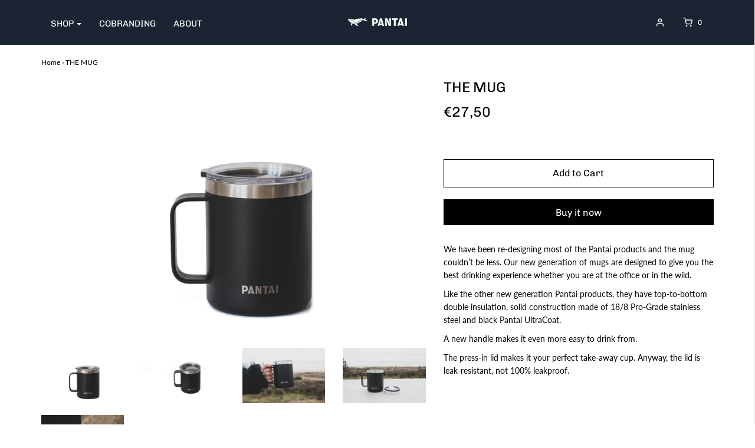

--- FILE ---
content_type: text/html; charset=utf-8
request_url: https://pantai.eu/products/the-new-mug
body_size: 19614
content:
<!DOCTYPE html>
<!--[if lt IE 7 ]><html class="no-js ie ie6" lang="en"> <![endif]-->
<!--[if IE 7 ]><html class="no-js ie ie7" lang="en"> <![endif]-->
<!--[if IE 8 ]><html class="no-js ie ie8" lang="en"> <![endif]-->
<!--[if (gte IE 9)|!(IE)]><!-->
<html class="no-js" lang="en">
<!--<![endif]-->

<head>



	<meta charset="utf-8">

	<!--[if lt IE 9]>
		<script src="//html5shim.googlecode.com/svn/trunk/html5.js"></script>
	<![endif]-->

	<title>
		THE MUG &ndash; PANTAI EUROPE
	</title>

	<script type="text/javascript">
		document.documentElement.className = document.documentElement.className.replace('no-js', 'js');
	</script>

	
	<meta name="description" content="We have been re-designing most of the Pantai products and the mug couldn’t be less. Our new generation of mugs are designed to give you the best drinking experience whether you are at the office or in the wild. Like the other new generation Pantai products, they have top-to-bottom double insulation, solid construction ">
	

	
		<meta name="viewport" content="width=device-width, initial-scale=1, maximum-scale=1, user-scalable=0" />
	

	<meta property="og:site_name" content="PANTAI EUROPE">
<meta property="og:url" content="https://pantai.eu/products/the-new-mug">
<meta property="og:title" content="THE MUG">
<meta property="og:type" content="product">
<meta property="og:description" content="We have been re-designing most of the Pantai products and the mug couldn’t be less. Our new generation of mugs are designed to give you the best drinking experience whether you are at the office or in the wild. Like the other new generation Pantai products, they have top-to-bottom double insulation, solid construction "><meta property="og:price:amount" content="27,50">
  <meta property="og:price:currency" content="EUR"><meta property="og:image" content="http://pantai.eu/cdn/shop/products/1_1024x1024.jpg?v=1639253319"><meta property="og:image" content="http://pantai.eu/cdn/shop/products/3_1024x1024.jpg?v=1639253319"><meta property="og:image" content="http://pantai.eu/cdn/shop/products/tassa2_5de32_1024x1024.jpg?v=1639253319">
<meta property="og:image:secure_url" content="https://pantai.eu/cdn/shop/products/1_1024x1024.jpg?v=1639253319"><meta property="og:image:secure_url" content="https://pantai.eu/cdn/shop/products/3_1024x1024.jpg?v=1639253319"><meta property="og:image:secure_url" content="https://pantai.eu/cdn/shop/products/tassa2_5de32_1024x1024.jpg?v=1639253319">

<meta name="twitter:site" content="@">
<meta name="twitter:card" content="summary_large_image">
<meta name="twitter:title" content="THE MUG">
<meta name="twitter:description" content="We have been re-designing most of the Pantai products and the mug couldn’t be less. Our new generation of mugs are designed to give you the best drinking experience whether you are at the office or in the wild. Like the other new generation Pantai products, they have top-to-bottom double insulation, solid construction ">

	<link rel="canonical" href="https://pantai.eu/products/the-new-mug" />

	<!-- CSS -->
	<link href="//pantai.eu/cdn/shop/t/7/assets/plugins.css?v=136512444674038350721759259571" rel="stylesheet" type="text/css" media="all" /> <link href="//pantai.eu/cdn/shop/t/7/assets/style.scss.css?v=33004184112081726791759259573" rel="stylesheet" type="text/css" media="all" />

	



	
		<link rel="shortcut icon" href="//pantai.eu/cdn/shop/files/Favicon_32x32.png?v=1614310722" type="image/png">
	

	<link rel="sitemap" type="application/xml" title="Sitemap" href="/sitemap.xml" />

	<script>window.performance && window.performance.mark && window.performance.mark('shopify.content_for_header.start');</script><meta name="google-site-verification" content="AZgNehF-bL6PWANn2zT5lnK0bGJ7zEJICpaui1h_k6c">
<meta id="shopify-digital-wallet" name="shopify-digital-wallet" content="/11964088378/digital_wallets/dialog">
<meta name="shopify-checkout-api-token" content="2146232022c3a686e985eb117c2f5c27">
<meta id="in-context-paypal-metadata" data-shop-id="11964088378" data-venmo-supported="false" data-environment="production" data-locale="en_US" data-paypal-v4="true" data-currency="EUR">
<link rel="alternate" type="application/json+oembed" href="https://pantai.eu/products/the-new-mug.oembed">
<script async="async" src="/checkouts/internal/preloads.js?locale=en-ES"></script>
<script id="shopify-features" type="application/json">{"accessToken":"2146232022c3a686e985eb117c2f5c27","betas":["rich-media-storefront-analytics"],"domain":"pantai.eu","predictiveSearch":true,"shopId":11964088378,"locale":"en"}</script>
<script>var Shopify = Shopify || {};
Shopify.shop = "pantaibarcelona.myshopify.com";
Shopify.locale = "en";
Shopify.currency = {"active":"EUR","rate":"1.0"};
Shopify.country = "ES";
Shopify.theme = {"name":"WeTheme - 18.11.19 - Default Title Fix","id":79109128250,"schema_name":"Envy","schema_version":"21.0.1","theme_store_id":411,"role":"main"};
Shopify.theme.handle = "null";
Shopify.theme.style = {"id":null,"handle":null};
Shopify.cdnHost = "pantai.eu/cdn";
Shopify.routes = Shopify.routes || {};
Shopify.routes.root = "/";</script>
<script type="module">!function(o){(o.Shopify=o.Shopify||{}).modules=!0}(window);</script>
<script>!function(o){function n(){var o=[];function n(){o.push(Array.prototype.slice.apply(arguments))}return n.q=o,n}var t=o.Shopify=o.Shopify||{};t.loadFeatures=n(),t.autoloadFeatures=n()}(window);</script>
<script id="shop-js-analytics" type="application/json">{"pageType":"product"}</script>
<script defer="defer" async type="module" src="//pantai.eu/cdn/shopifycloud/shop-js/modules/v2/client.init-shop-cart-sync_BdyHc3Nr.en.esm.js"></script>
<script defer="defer" async type="module" src="//pantai.eu/cdn/shopifycloud/shop-js/modules/v2/chunk.common_Daul8nwZ.esm.js"></script>
<script type="module">
  await import("//pantai.eu/cdn/shopifycloud/shop-js/modules/v2/client.init-shop-cart-sync_BdyHc3Nr.en.esm.js");
await import("//pantai.eu/cdn/shopifycloud/shop-js/modules/v2/chunk.common_Daul8nwZ.esm.js");

  window.Shopify.SignInWithShop?.initShopCartSync?.({"fedCMEnabled":true,"windoidEnabled":true});

</script>
<script>(function() {
  var isLoaded = false;
  function asyncLoad() {
    if (isLoaded) return;
    isLoaded = true;
    var urls = ["https:\/\/chimpstatic.com\/mcjs-connected\/js\/users\/84e9146bf7a61b47b071d1fc4\/6cf9becc3ce5fe6ebae512d96.js?shop=pantaibarcelona.myshopify.com","https:\/\/cdn.weglot.com\/weglot_script_tag.js?shop=pantaibarcelona.myshopify.com","https:\/\/gcc.metizapps.com\/assets\/js\/app.js?shop=pantaibarcelona.myshopify.com"];
    for (var i = 0; i < urls.length; i++) {
      var s = document.createElement('script');
      s.type = 'text/javascript';
      s.async = true;
      s.src = urls[i];
      var x = document.getElementsByTagName('script')[0];
      x.parentNode.insertBefore(s, x);
    }
  };
  if(window.attachEvent) {
    window.attachEvent('onload', asyncLoad);
  } else {
    window.addEventListener('load', asyncLoad, false);
  }
})();</script>
<script id="__st">var __st={"a":11964088378,"offset":3600,"reqid":"10a67d52-a46d-4665-91a6-468f00be8e4f-1768991842","pageurl":"pantai.eu\/products\/the-new-mug","u":"a3dca60cf997","p":"product","rtyp":"product","rid":6682683015226};</script>
<script>window.ShopifyPaypalV4VisibilityTracking = true;</script>
<script id="captcha-bootstrap">!function(){'use strict';const t='contact',e='account',n='new_comment',o=[[t,t],['blogs',n],['comments',n],[t,'customer']],c=[[e,'customer_login'],[e,'guest_login'],[e,'recover_customer_password'],[e,'create_customer']],r=t=>t.map((([t,e])=>`form[action*='/${t}']:not([data-nocaptcha='true']) input[name='form_type'][value='${e}']`)).join(','),a=t=>()=>t?[...document.querySelectorAll(t)].map((t=>t.form)):[];function s(){const t=[...o],e=r(t);return a(e)}const i='password',u='form_key',d=['recaptcha-v3-token','g-recaptcha-response','h-captcha-response',i],f=()=>{try{return window.sessionStorage}catch{return}},m='__shopify_v',_=t=>t.elements[u];function p(t,e,n=!1){try{const o=window.sessionStorage,c=JSON.parse(o.getItem(e)),{data:r}=function(t){const{data:e,action:n}=t;return t[m]||n?{data:e,action:n}:{data:t,action:n}}(c);for(const[e,n]of Object.entries(r))t.elements[e]&&(t.elements[e].value=n);n&&o.removeItem(e)}catch(o){console.error('form repopulation failed',{error:o})}}const l='form_type',E='cptcha';function T(t){t.dataset[E]=!0}const w=window,h=w.document,L='Shopify',v='ce_forms',y='captcha';let A=!1;((t,e)=>{const n=(g='f06e6c50-85a8-45c8-87d0-21a2b65856fe',I='https://cdn.shopify.com/shopifycloud/storefront-forms-hcaptcha/ce_storefront_forms_captcha_hcaptcha.v1.5.2.iife.js',D={infoText:'Protected by hCaptcha',privacyText:'Privacy',termsText:'Terms'},(t,e,n)=>{const o=w[L][v],c=o.bindForm;if(c)return c(t,g,e,D).then(n);var r;o.q.push([[t,g,e,D],n]),r=I,A||(h.body.append(Object.assign(h.createElement('script'),{id:'captcha-provider',async:!0,src:r})),A=!0)});var g,I,D;w[L]=w[L]||{},w[L][v]=w[L][v]||{},w[L][v].q=[],w[L][y]=w[L][y]||{},w[L][y].protect=function(t,e){n(t,void 0,e),T(t)},Object.freeze(w[L][y]),function(t,e,n,w,h,L){const[v,y,A,g]=function(t,e,n){const i=e?o:[],u=t?c:[],d=[...i,...u],f=r(d),m=r(i),_=r(d.filter((([t,e])=>n.includes(e))));return[a(f),a(m),a(_),s()]}(w,h,L),I=t=>{const e=t.target;return e instanceof HTMLFormElement?e:e&&e.form},D=t=>v().includes(t);t.addEventListener('submit',(t=>{const e=I(t);if(!e)return;const n=D(e)&&!e.dataset.hcaptchaBound&&!e.dataset.recaptchaBound,o=_(e),c=g().includes(e)&&(!o||!o.value);(n||c)&&t.preventDefault(),c&&!n&&(function(t){try{if(!f())return;!function(t){const e=f();if(!e)return;const n=_(t);if(!n)return;const o=n.value;o&&e.removeItem(o)}(t);const e=Array.from(Array(32),(()=>Math.random().toString(36)[2])).join('');!function(t,e){_(t)||t.append(Object.assign(document.createElement('input'),{type:'hidden',name:u})),t.elements[u].value=e}(t,e),function(t,e){const n=f();if(!n)return;const o=[...t.querySelectorAll(`input[type='${i}']`)].map((({name:t})=>t)),c=[...d,...o],r={};for(const[a,s]of new FormData(t).entries())c.includes(a)||(r[a]=s);n.setItem(e,JSON.stringify({[m]:1,action:t.action,data:r}))}(t,e)}catch(e){console.error('failed to persist form',e)}}(e),e.submit())}));const S=(t,e)=>{t&&!t.dataset[E]&&(n(t,e.some((e=>e===t))),T(t))};for(const o of['focusin','change'])t.addEventListener(o,(t=>{const e=I(t);D(e)&&S(e,y())}));const B=e.get('form_key'),M=e.get(l),P=B&&M;t.addEventListener('DOMContentLoaded',(()=>{const t=y();if(P)for(const e of t)e.elements[l].value===M&&p(e,B);[...new Set([...A(),...v().filter((t=>'true'===t.dataset.shopifyCaptcha))])].forEach((e=>S(e,t)))}))}(h,new URLSearchParams(w.location.search),n,t,e,['guest_login'])})(!0,!0)}();</script>
<script integrity="sha256-4kQ18oKyAcykRKYeNunJcIwy7WH5gtpwJnB7kiuLZ1E=" data-source-attribution="shopify.loadfeatures" defer="defer" src="//pantai.eu/cdn/shopifycloud/storefront/assets/storefront/load_feature-a0a9edcb.js" crossorigin="anonymous"></script>
<script data-source-attribution="shopify.dynamic_checkout.dynamic.init">var Shopify=Shopify||{};Shopify.PaymentButton=Shopify.PaymentButton||{isStorefrontPortableWallets:!0,init:function(){window.Shopify.PaymentButton.init=function(){};var t=document.createElement("script");t.src="https://pantai.eu/cdn/shopifycloud/portable-wallets/latest/portable-wallets.en.js",t.type="module",document.head.appendChild(t)}};
</script>
<script data-source-attribution="shopify.dynamic_checkout.buyer_consent">
  function portableWalletsHideBuyerConsent(e){var t=document.getElementById("shopify-buyer-consent"),n=document.getElementById("shopify-subscription-policy-button");t&&n&&(t.classList.add("hidden"),t.setAttribute("aria-hidden","true"),n.removeEventListener("click",e))}function portableWalletsShowBuyerConsent(e){var t=document.getElementById("shopify-buyer-consent"),n=document.getElementById("shopify-subscription-policy-button");t&&n&&(t.classList.remove("hidden"),t.removeAttribute("aria-hidden"),n.addEventListener("click",e))}window.Shopify?.PaymentButton&&(window.Shopify.PaymentButton.hideBuyerConsent=portableWalletsHideBuyerConsent,window.Shopify.PaymentButton.showBuyerConsent=portableWalletsShowBuyerConsent);
</script>
<script>
  function portableWalletsCleanup(e){e&&e.src&&console.error("Failed to load portable wallets script "+e.src);var t=document.querySelectorAll("shopify-accelerated-checkout .shopify-payment-button__skeleton, shopify-accelerated-checkout-cart .wallet-cart-button__skeleton"),e=document.getElementById("shopify-buyer-consent");for(let e=0;e<t.length;e++)t[e].remove();e&&e.remove()}function portableWalletsNotLoadedAsModule(e){e instanceof ErrorEvent&&"string"==typeof e.message&&e.message.includes("import.meta")&&"string"==typeof e.filename&&e.filename.includes("portable-wallets")&&(window.removeEventListener("error",portableWalletsNotLoadedAsModule),window.Shopify.PaymentButton.failedToLoad=e,"loading"===document.readyState?document.addEventListener("DOMContentLoaded",window.Shopify.PaymentButton.init):window.Shopify.PaymentButton.init())}window.addEventListener("error",portableWalletsNotLoadedAsModule);
</script>

<script type="module" src="https://pantai.eu/cdn/shopifycloud/portable-wallets/latest/portable-wallets.en.js" onError="portableWalletsCleanup(this)" crossorigin="anonymous"></script>
<script nomodule>
  document.addEventListener("DOMContentLoaded", portableWalletsCleanup);
</script>

<link id="shopify-accelerated-checkout-styles" rel="stylesheet" media="screen" href="https://pantai.eu/cdn/shopifycloud/portable-wallets/latest/accelerated-checkout-backwards-compat.css" crossorigin="anonymous">
<style id="shopify-accelerated-checkout-cart">
        #shopify-buyer-consent {
  margin-top: 1em;
  display: inline-block;
  width: 100%;
}

#shopify-buyer-consent.hidden {
  display: none;
}

#shopify-subscription-policy-button {
  background: none;
  border: none;
  padding: 0;
  text-decoration: underline;
  font-size: inherit;
  cursor: pointer;
}

#shopify-subscription-policy-button::before {
  box-shadow: none;
}

      </style>

<script>window.performance && window.performance.mark && window.performance.mark('shopify.content_for_header.end');</script>

	<script type="text/javascript">
	window.lazySizesConfig = window.lazySizesConfig || {};
	window.lazySizesConfig.rias = window.lazySizesConfig.rias || {};

	// configure available widths to replace with the {width} placeholder
	window.lazySizesConfig.rias.widths = [150, 300, 600, 900, 1200, 1500, 1800, 2100];
	</script>

	

	<script src="//pantai.eu/cdn/shop/t/7/assets/jquery-3.3.1.min.js?v=23846495244194134081574071958" type="text/javascript"></script>
	<script src="//pantai.eu/cdn/shop/t/7/assets/plugins.js?v=94617223701276196871574071961" type="text/javascript"></script>
	<script src="//pantai.eu/cdn/shop/t/7/assets/custom.js?v=108171397371055310891574071947" type="text/javascript"></script>
	<script src="//pantai.eu/cdn/shop/t/7/assets/sections.js?v=127505338755457369661574071968" type="text/javascript"></script>



 

<script>window.__pagefly_analytics_settings__ = {"acceptTracking":false};</script>
 <link rel="alternate" hreflang="en" href="https://pantai.eu/products/the-new-mug"><link rel="alternate" hreflang="es" href="https://pantai.eu/a/l/es/products/the-new-mug">


<!--Start Weglot Script-->
<script src="//cdn.weglot.com/weglot.min.js"></script>
<script>Weglot.initialize({ api_key:"wg_0196acdf0fa77b9ba4de57e74cacc58b4" });</script>
<!--End Weglot Script-->

<link href="https://monorail-edge.shopifysvc.com" rel="dns-prefetch">
<script>(function(){if ("sendBeacon" in navigator && "performance" in window) {try {var session_token_from_headers = performance.getEntriesByType('navigation')[0].serverTiming.find(x => x.name == '_s').description;} catch {var session_token_from_headers = undefined;}var session_cookie_matches = document.cookie.match(/_shopify_s=([^;]*)/);var session_token_from_cookie = session_cookie_matches && session_cookie_matches.length === 2 ? session_cookie_matches[1] : "";var session_token = session_token_from_headers || session_token_from_cookie || "";function handle_abandonment_event(e) {var entries = performance.getEntries().filter(function(entry) {return /monorail-edge.shopifysvc.com/.test(entry.name);});if (!window.abandonment_tracked && entries.length === 0) {window.abandonment_tracked = true;var currentMs = Date.now();var navigation_start = performance.timing.navigationStart;var payload = {shop_id: 11964088378,url: window.location.href,navigation_start,duration: currentMs - navigation_start,session_token,page_type: "product"};window.navigator.sendBeacon("https://monorail-edge.shopifysvc.com/v1/produce", JSON.stringify({schema_id: "online_store_buyer_site_abandonment/1.1",payload: payload,metadata: {event_created_at_ms: currentMs,event_sent_at_ms: currentMs}}));}}window.addEventListener('pagehide', handle_abandonment_event);}}());</script>
<script id="web-pixels-manager-setup">(function e(e,d,r,n,o){if(void 0===o&&(o={}),!Boolean(null===(a=null===(i=window.Shopify)||void 0===i?void 0:i.analytics)||void 0===a?void 0:a.replayQueue)){var i,a;window.Shopify=window.Shopify||{};var t=window.Shopify;t.analytics=t.analytics||{};var s=t.analytics;s.replayQueue=[],s.publish=function(e,d,r){return s.replayQueue.push([e,d,r]),!0};try{self.performance.mark("wpm:start")}catch(e){}var l=function(){var e={modern:/Edge?\/(1{2}[4-9]|1[2-9]\d|[2-9]\d{2}|\d{4,})\.\d+(\.\d+|)|Firefox\/(1{2}[4-9]|1[2-9]\d|[2-9]\d{2}|\d{4,})\.\d+(\.\d+|)|Chrom(ium|e)\/(9{2}|\d{3,})\.\d+(\.\d+|)|(Maci|X1{2}).+ Version\/(15\.\d+|(1[6-9]|[2-9]\d|\d{3,})\.\d+)([,.]\d+|)( \(\w+\)|)( Mobile\/\w+|) Safari\/|Chrome.+OPR\/(9{2}|\d{3,})\.\d+\.\d+|(CPU[ +]OS|iPhone[ +]OS|CPU[ +]iPhone|CPU IPhone OS|CPU iPad OS)[ +]+(15[._]\d+|(1[6-9]|[2-9]\d|\d{3,})[._]\d+)([._]\d+|)|Android:?[ /-](13[3-9]|1[4-9]\d|[2-9]\d{2}|\d{4,})(\.\d+|)(\.\d+|)|Android.+Firefox\/(13[5-9]|1[4-9]\d|[2-9]\d{2}|\d{4,})\.\d+(\.\d+|)|Android.+Chrom(ium|e)\/(13[3-9]|1[4-9]\d|[2-9]\d{2}|\d{4,})\.\d+(\.\d+|)|SamsungBrowser\/([2-9]\d|\d{3,})\.\d+/,legacy:/Edge?\/(1[6-9]|[2-9]\d|\d{3,})\.\d+(\.\d+|)|Firefox\/(5[4-9]|[6-9]\d|\d{3,})\.\d+(\.\d+|)|Chrom(ium|e)\/(5[1-9]|[6-9]\d|\d{3,})\.\d+(\.\d+|)([\d.]+$|.*Safari\/(?![\d.]+ Edge\/[\d.]+$))|(Maci|X1{2}).+ Version\/(10\.\d+|(1[1-9]|[2-9]\d|\d{3,})\.\d+)([,.]\d+|)( \(\w+\)|)( Mobile\/\w+|) Safari\/|Chrome.+OPR\/(3[89]|[4-9]\d|\d{3,})\.\d+\.\d+|(CPU[ +]OS|iPhone[ +]OS|CPU[ +]iPhone|CPU IPhone OS|CPU iPad OS)[ +]+(10[._]\d+|(1[1-9]|[2-9]\d|\d{3,})[._]\d+)([._]\d+|)|Android:?[ /-](13[3-9]|1[4-9]\d|[2-9]\d{2}|\d{4,})(\.\d+|)(\.\d+|)|Mobile Safari.+OPR\/([89]\d|\d{3,})\.\d+\.\d+|Android.+Firefox\/(13[5-9]|1[4-9]\d|[2-9]\d{2}|\d{4,})\.\d+(\.\d+|)|Android.+Chrom(ium|e)\/(13[3-9]|1[4-9]\d|[2-9]\d{2}|\d{4,})\.\d+(\.\d+|)|Android.+(UC? ?Browser|UCWEB|U3)[ /]?(15\.([5-9]|\d{2,})|(1[6-9]|[2-9]\d|\d{3,})\.\d+)\.\d+|SamsungBrowser\/(5\.\d+|([6-9]|\d{2,})\.\d+)|Android.+MQ{2}Browser\/(14(\.(9|\d{2,})|)|(1[5-9]|[2-9]\d|\d{3,})(\.\d+|))(\.\d+|)|K[Aa][Ii]OS\/(3\.\d+|([4-9]|\d{2,})\.\d+)(\.\d+|)/},d=e.modern,r=e.legacy,n=navigator.userAgent;return n.match(d)?"modern":n.match(r)?"legacy":"unknown"}(),u="modern"===l?"modern":"legacy",c=(null!=n?n:{modern:"",legacy:""})[u],f=function(e){return[e.baseUrl,"/wpm","/b",e.hashVersion,"modern"===e.buildTarget?"m":"l",".js"].join("")}({baseUrl:d,hashVersion:r,buildTarget:u}),m=function(e){var d=e.version,r=e.bundleTarget,n=e.surface,o=e.pageUrl,i=e.monorailEndpoint;return{emit:function(e){var a=e.status,t=e.errorMsg,s=(new Date).getTime(),l=JSON.stringify({metadata:{event_sent_at_ms:s},events:[{schema_id:"web_pixels_manager_load/3.1",payload:{version:d,bundle_target:r,page_url:o,status:a,surface:n,error_msg:t},metadata:{event_created_at_ms:s}}]});if(!i)return console&&console.warn&&console.warn("[Web Pixels Manager] No Monorail endpoint provided, skipping logging."),!1;try{return self.navigator.sendBeacon.bind(self.navigator)(i,l)}catch(e){}var u=new XMLHttpRequest;try{return u.open("POST",i,!0),u.setRequestHeader("Content-Type","text/plain"),u.send(l),!0}catch(e){return console&&console.warn&&console.warn("[Web Pixels Manager] Got an unhandled error while logging to Monorail."),!1}}}}({version:r,bundleTarget:l,surface:e.surface,pageUrl:self.location.href,monorailEndpoint:e.monorailEndpoint});try{o.browserTarget=l,function(e){var d=e.src,r=e.async,n=void 0===r||r,o=e.onload,i=e.onerror,a=e.sri,t=e.scriptDataAttributes,s=void 0===t?{}:t,l=document.createElement("script"),u=document.querySelector("head"),c=document.querySelector("body");if(l.async=n,l.src=d,a&&(l.integrity=a,l.crossOrigin="anonymous"),s)for(var f in s)if(Object.prototype.hasOwnProperty.call(s,f))try{l.dataset[f]=s[f]}catch(e){}if(o&&l.addEventListener("load",o),i&&l.addEventListener("error",i),u)u.appendChild(l);else{if(!c)throw new Error("Did not find a head or body element to append the script");c.appendChild(l)}}({src:f,async:!0,onload:function(){if(!function(){var e,d;return Boolean(null===(d=null===(e=window.Shopify)||void 0===e?void 0:e.analytics)||void 0===d?void 0:d.initialized)}()){var d=window.webPixelsManager.init(e)||void 0;if(d){var r=window.Shopify.analytics;r.replayQueue.forEach((function(e){var r=e[0],n=e[1],o=e[2];d.publishCustomEvent(r,n,o)})),r.replayQueue=[],r.publish=d.publishCustomEvent,r.visitor=d.visitor,r.initialized=!0}}},onerror:function(){return m.emit({status:"failed",errorMsg:"".concat(f," has failed to load")})},sri:function(e){var d=/^sha384-[A-Za-z0-9+/=]+$/;return"string"==typeof e&&d.test(e)}(c)?c:"",scriptDataAttributes:o}),m.emit({status:"loading"})}catch(e){m.emit({status:"failed",errorMsg:(null==e?void 0:e.message)||"Unknown error"})}}})({shopId: 11964088378,storefrontBaseUrl: "https://pantai.eu",extensionsBaseUrl: "https://extensions.shopifycdn.com/cdn/shopifycloud/web-pixels-manager",monorailEndpoint: "https://monorail-edge.shopifysvc.com/unstable/produce_batch",surface: "storefront-renderer",enabledBetaFlags: ["2dca8a86"],webPixelsConfigList: [{"id":"1089438041","configuration":"{\"config\":\"{\\\"pixel_id\\\":\\\"G-QCX3G9KSPC\\\",\\\"target_country\\\":\\\"ES\\\",\\\"gtag_events\\\":[{\\\"type\\\":\\\"begin_checkout\\\",\\\"action_label\\\":\\\"G-QCX3G9KSPC\\\"},{\\\"type\\\":\\\"search\\\",\\\"action_label\\\":\\\"G-QCX3G9KSPC\\\"},{\\\"type\\\":\\\"view_item\\\",\\\"action_label\\\":[\\\"G-QCX3G9KSPC\\\",\\\"MC-W23D7L7PL8\\\"]},{\\\"type\\\":\\\"purchase\\\",\\\"action_label\\\":[\\\"G-QCX3G9KSPC\\\",\\\"MC-W23D7L7PL8\\\"]},{\\\"type\\\":\\\"page_view\\\",\\\"action_label\\\":[\\\"G-QCX3G9KSPC\\\",\\\"MC-W23D7L7PL8\\\"]},{\\\"type\\\":\\\"add_payment_info\\\",\\\"action_label\\\":\\\"G-QCX3G9KSPC\\\"},{\\\"type\\\":\\\"add_to_cart\\\",\\\"action_label\\\":\\\"G-QCX3G9KSPC\\\"}],\\\"enable_monitoring_mode\\\":false}\"}","eventPayloadVersion":"v1","runtimeContext":"OPEN","scriptVersion":"b2a88bafab3e21179ed38636efcd8a93","type":"APP","apiClientId":1780363,"privacyPurposes":[],"dataSharingAdjustments":{"protectedCustomerApprovalScopes":["read_customer_address","read_customer_email","read_customer_name","read_customer_personal_data","read_customer_phone"]}},{"id":"404816217","configuration":"{\"pixel_id\":\"252487658705984\",\"pixel_type\":\"facebook_pixel\",\"metaapp_system_user_token\":\"-\"}","eventPayloadVersion":"v1","runtimeContext":"OPEN","scriptVersion":"ca16bc87fe92b6042fbaa3acc2fbdaa6","type":"APP","apiClientId":2329312,"privacyPurposes":["ANALYTICS","MARKETING","SALE_OF_DATA"],"dataSharingAdjustments":{"protectedCustomerApprovalScopes":["read_customer_address","read_customer_email","read_customer_name","read_customer_personal_data","read_customer_phone"]}},{"id":"168722777","eventPayloadVersion":"v1","runtimeContext":"LAX","scriptVersion":"1","type":"CUSTOM","privacyPurposes":["MARKETING"],"name":"Meta pixel (migrated)"},{"id":"190808409","eventPayloadVersion":"v1","runtimeContext":"LAX","scriptVersion":"1","type":"CUSTOM","privacyPurposes":["ANALYTICS"],"name":"Google Analytics tag (migrated)"},{"id":"shopify-app-pixel","configuration":"{}","eventPayloadVersion":"v1","runtimeContext":"STRICT","scriptVersion":"0450","apiClientId":"shopify-pixel","type":"APP","privacyPurposes":["ANALYTICS","MARKETING"]},{"id":"shopify-custom-pixel","eventPayloadVersion":"v1","runtimeContext":"LAX","scriptVersion":"0450","apiClientId":"shopify-pixel","type":"CUSTOM","privacyPurposes":["ANALYTICS","MARKETING"]}],isMerchantRequest: false,initData: {"shop":{"name":"PANTAI EUROPE","paymentSettings":{"currencyCode":"EUR"},"myshopifyDomain":"pantaibarcelona.myshopify.com","countryCode":"ES","storefrontUrl":"https:\/\/pantai.eu"},"customer":null,"cart":null,"checkout":null,"productVariants":[{"price":{"amount":27.5,"currencyCode":"EUR"},"product":{"title":"THE MUG","vendor":"PANTAI EUROPE","id":"6682683015226","untranslatedTitle":"THE MUG","url":"\/products\/the-new-mug","type":""},"id":"39468083478586","image":{"src":"\/\/pantai.eu\/cdn\/shop\/products\/1.jpg?v=1639253319"},"sku":"","title":"Default Title","untranslatedTitle":"Default Title"}],"purchasingCompany":null},},"https://pantai.eu/cdn","fcfee988w5aeb613cpc8e4bc33m6693e112",{"modern":"","legacy":""},{"shopId":"11964088378","storefrontBaseUrl":"https:\/\/pantai.eu","extensionBaseUrl":"https:\/\/extensions.shopifycdn.com\/cdn\/shopifycloud\/web-pixels-manager","surface":"storefront-renderer","enabledBetaFlags":"[\"2dca8a86\"]","isMerchantRequest":"false","hashVersion":"fcfee988w5aeb613cpc8e4bc33m6693e112","publish":"custom","events":"[[\"page_viewed\",{}],[\"product_viewed\",{\"productVariant\":{\"price\":{\"amount\":27.5,\"currencyCode\":\"EUR\"},\"product\":{\"title\":\"THE MUG\",\"vendor\":\"PANTAI EUROPE\",\"id\":\"6682683015226\",\"untranslatedTitle\":\"THE MUG\",\"url\":\"\/products\/the-new-mug\",\"type\":\"\"},\"id\":\"39468083478586\",\"image\":{\"src\":\"\/\/pantai.eu\/cdn\/shop\/products\/1.jpg?v=1639253319\"},\"sku\":\"\",\"title\":\"Default Title\",\"untranslatedTitle\":\"Default Title\"}}]]"});</script><script>
  window.ShopifyAnalytics = window.ShopifyAnalytics || {};
  window.ShopifyAnalytics.meta = window.ShopifyAnalytics.meta || {};
  window.ShopifyAnalytics.meta.currency = 'EUR';
  var meta = {"product":{"id":6682683015226,"gid":"gid:\/\/shopify\/Product\/6682683015226","vendor":"PANTAI EUROPE","type":"","handle":"the-new-mug","variants":[{"id":39468083478586,"price":2750,"name":"THE MUG","public_title":null,"sku":""}],"remote":false},"page":{"pageType":"product","resourceType":"product","resourceId":6682683015226,"requestId":"10a67d52-a46d-4665-91a6-468f00be8e4f-1768991842"}};
  for (var attr in meta) {
    window.ShopifyAnalytics.meta[attr] = meta[attr];
  }
</script>
<script class="analytics">
  (function () {
    var customDocumentWrite = function(content) {
      var jquery = null;

      if (window.jQuery) {
        jquery = window.jQuery;
      } else if (window.Checkout && window.Checkout.$) {
        jquery = window.Checkout.$;
      }

      if (jquery) {
        jquery('body').append(content);
      }
    };

    var hasLoggedConversion = function(token) {
      if (token) {
        return document.cookie.indexOf('loggedConversion=' + token) !== -1;
      }
      return false;
    }

    var setCookieIfConversion = function(token) {
      if (token) {
        var twoMonthsFromNow = new Date(Date.now());
        twoMonthsFromNow.setMonth(twoMonthsFromNow.getMonth() + 2);

        document.cookie = 'loggedConversion=' + token + '; expires=' + twoMonthsFromNow;
      }
    }

    var trekkie = window.ShopifyAnalytics.lib = window.trekkie = window.trekkie || [];
    if (trekkie.integrations) {
      return;
    }
    trekkie.methods = [
      'identify',
      'page',
      'ready',
      'track',
      'trackForm',
      'trackLink'
    ];
    trekkie.factory = function(method) {
      return function() {
        var args = Array.prototype.slice.call(arguments);
        args.unshift(method);
        trekkie.push(args);
        return trekkie;
      };
    };
    for (var i = 0; i < trekkie.methods.length; i++) {
      var key = trekkie.methods[i];
      trekkie[key] = trekkie.factory(key);
    }
    trekkie.load = function(config) {
      trekkie.config = config || {};
      trekkie.config.initialDocumentCookie = document.cookie;
      var first = document.getElementsByTagName('script')[0];
      var script = document.createElement('script');
      script.type = 'text/javascript';
      script.onerror = function(e) {
        var scriptFallback = document.createElement('script');
        scriptFallback.type = 'text/javascript';
        scriptFallback.onerror = function(error) {
                var Monorail = {
      produce: function produce(monorailDomain, schemaId, payload) {
        var currentMs = new Date().getTime();
        var event = {
          schema_id: schemaId,
          payload: payload,
          metadata: {
            event_created_at_ms: currentMs,
            event_sent_at_ms: currentMs
          }
        };
        return Monorail.sendRequest("https://" + monorailDomain + "/v1/produce", JSON.stringify(event));
      },
      sendRequest: function sendRequest(endpointUrl, payload) {
        // Try the sendBeacon API
        if (window && window.navigator && typeof window.navigator.sendBeacon === 'function' && typeof window.Blob === 'function' && !Monorail.isIos12()) {
          var blobData = new window.Blob([payload], {
            type: 'text/plain'
          });

          if (window.navigator.sendBeacon(endpointUrl, blobData)) {
            return true;
          } // sendBeacon was not successful

        } // XHR beacon

        var xhr = new XMLHttpRequest();

        try {
          xhr.open('POST', endpointUrl);
          xhr.setRequestHeader('Content-Type', 'text/plain');
          xhr.send(payload);
        } catch (e) {
          console.log(e);
        }

        return false;
      },
      isIos12: function isIos12() {
        return window.navigator.userAgent.lastIndexOf('iPhone; CPU iPhone OS 12_') !== -1 || window.navigator.userAgent.lastIndexOf('iPad; CPU OS 12_') !== -1;
      }
    };
    Monorail.produce('monorail-edge.shopifysvc.com',
      'trekkie_storefront_load_errors/1.1',
      {shop_id: 11964088378,
      theme_id: 79109128250,
      app_name: "storefront",
      context_url: window.location.href,
      source_url: "//pantai.eu/cdn/s/trekkie.storefront.cd680fe47e6c39ca5d5df5f0a32d569bc48c0f27.min.js"});

        };
        scriptFallback.async = true;
        scriptFallback.src = '//pantai.eu/cdn/s/trekkie.storefront.cd680fe47e6c39ca5d5df5f0a32d569bc48c0f27.min.js';
        first.parentNode.insertBefore(scriptFallback, first);
      };
      script.async = true;
      script.src = '//pantai.eu/cdn/s/trekkie.storefront.cd680fe47e6c39ca5d5df5f0a32d569bc48c0f27.min.js';
      first.parentNode.insertBefore(script, first);
    };
    trekkie.load(
      {"Trekkie":{"appName":"storefront","development":false,"defaultAttributes":{"shopId":11964088378,"isMerchantRequest":null,"themeId":79109128250,"themeCityHash":"10041885344263979996","contentLanguage":"en","currency":"EUR","eventMetadataId":"0a914533-d1f4-4c40-836c-f6ccf7438108"},"isServerSideCookieWritingEnabled":true,"monorailRegion":"shop_domain","enabledBetaFlags":["65f19447"]},"Session Attribution":{},"S2S":{"facebookCapiEnabled":true,"source":"trekkie-storefront-renderer","apiClientId":580111}}
    );

    var loaded = false;
    trekkie.ready(function() {
      if (loaded) return;
      loaded = true;

      window.ShopifyAnalytics.lib = window.trekkie;

      var originalDocumentWrite = document.write;
      document.write = customDocumentWrite;
      try { window.ShopifyAnalytics.merchantGoogleAnalytics.call(this); } catch(error) {};
      document.write = originalDocumentWrite;

      window.ShopifyAnalytics.lib.page(null,{"pageType":"product","resourceType":"product","resourceId":6682683015226,"requestId":"10a67d52-a46d-4665-91a6-468f00be8e4f-1768991842","shopifyEmitted":true});

      var match = window.location.pathname.match(/checkouts\/(.+)\/(thank_you|post_purchase)/)
      var token = match? match[1]: undefined;
      if (!hasLoggedConversion(token)) {
        setCookieIfConversion(token);
        window.ShopifyAnalytics.lib.track("Viewed Product",{"currency":"EUR","variantId":39468083478586,"productId":6682683015226,"productGid":"gid:\/\/shopify\/Product\/6682683015226","name":"THE MUG","price":"27.50","sku":"","brand":"PANTAI EUROPE","variant":null,"category":"","nonInteraction":true,"remote":false},undefined,undefined,{"shopifyEmitted":true});
      window.ShopifyAnalytics.lib.track("monorail:\/\/trekkie_storefront_viewed_product\/1.1",{"currency":"EUR","variantId":39468083478586,"productId":6682683015226,"productGid":"gid:\/\/shopify\/Product\/6682683015226","name":"THE MUG","price":"27.50","sku":"","brand":"PANTAI EUROPE","variant":null,"category":"","nonInteraction":true,"remote":false,"referer":"https:\/\/pantai.eu\/products\/the-new-mug"});
      }
    });


        var eventsListenerScript = document.createElement('script');
        eventsListenerScript.async = true;
        eventsListenerScript.src = "//pantai.eu/cdn/shopifycloud/storefront/assets/shop_events_listener-3da45d37.js";
        document.getElementsByTagName('head')[0].appendChild(eventsListenerScript);

})();</script>
  <script>
  if (!window.ga || (window.ga && typeof window.ga !== 'function')) {
    window.ga = function ga() {
      (window.ga.q = window.ga.q || []).push(arguments);
      if (window.Shopify && window.Shopify.analytics && typeof window.Shopify.analytics.publish === 'function') {
        window.Shopify.analytics.publish("ga_stub_called", {}, {sendTo: "google_osp_migration"});
      }
      console.error("Shopify's Google Analytics stub called with:", Array.from(arguments), "\nSee https://help.shopify.com/manual/promoting-marketing/pixels/pixel-migration#google for more information.");
    };
    if (window.Shopify && window.Shopify.analytics && typeof window.Shopify.analytics.publish === 'function') {
      window.Shopify.analytics.publish("ga_stub_initialized", {}, {sendTo: "google_osp_migration"});
    }
  }
</script>
<script
  defer
  src="https://pantai.eu/cdn/shopifycloud/perf-kit/shopify-perf-kit-3.0.4.min.js"
  data-application="storefront-renderer"
  data-shop-id="11964088378"
  data-render-region="gcp-us-east1"
  data-page-type="product"
  data-theme-instance-id="79109128250"
  data-theme-name="Envy"
  data-theme-version="21.0.1"
  data-monorail-region="shop_domain"
  data-resource-timing-sampling-rate="10"
  data-shs="true"
  data-shs-beacon="true"
  data-shs-export-with-fetch="true"
  data-shs-logs-sample-rate="1"
  data-shs-beacon-endpoint="https://pantai.eu/api/collect"
></script>
</head> 

<body id="the-mug" class="template-product flexbox-wrapper">

	
		<form action="/cart" method="post" novalidate="" class="cart-drawer-form">
	<div id="cartSlideoutWrapper" class="envy-shopping-right slideout-panel-hidden cart-drawer-right">

		<a href="#sidr" class="slide-menu menu-close-icon cart-menu-close"><i data-feather="x"></i></a>
		<span class="h3">Your Cart</span>

		<div class="cart-error-box"></div>

		<div class="cart-empty-box">
			Your basket is empty
		</div>

		<script type="application/template" id="cart-item-template">
			<div class="cart-item">
				<div class="cart-item-image--wrapper">
					<a class="cart-item-link" href="/product">
						<img
							class="cart-item-image"
							src="/product/image.jpg"
							alt=""
						/>
					</a>
				</div>
				<div class="cart-item-details--wrapper">
					<a href="/product" class="cart-item-link cart-item-details--product-title-wrapper">
						<span class="cart-item-product-title"></span>
						<span class="cart-item-variant-title"></span>
					</a>

					<div class="cart-item--quantity-price-wrapper">
						<div class="cart-item--quantity-wrapper">
							<button type="button" class="cart-item-quantity-button cart-item-decrease" data-amount="-1" aria-label="Reduce item quantity by one">-</button>
							<input type="text" class="cart-item-quantity" min="1" pattern="[0-9]*" aria-label="quantity" />
							<button type="button" class="cart-item-quantity-button cart-item-increase" data-amount="1" aria-label="Increase item quantity by one">+</button>
						</div>

						<div class="cart-item-price-wrapper">
							<span class="cart-item-price-original"></span>
							<span class="cart-item-price"></span>
						</div>

						<ul class="order-discount--cart-list" aria-label="Discount"></ul>
					</div>
				</div>
			</div>
		</script>
		<script type="application/json" id="initial-cart">
			{"note":null,"attributes":{},"original_total_price":0,"total_price":0,"total_discount":0,"total_weight":0.0,"item_count":0,"items":[],"requires_shipping":false,"currency":"EUR","items_subtotal_price":0,"cart_level_discount_applications":[],"checkout_charge_amount":0}
		</script>

		<div class="cart-items"></div>

		<div class="ajax-cart--bottom-wrapper">

		

		

		<div class="ajax-cart--cart-discount">
			<div class="cart--order-discount-wrapper custom-font ajax-cart-discount-wrapper"></div>
		</div>

		<div class="ajax-cart--cart-original-price">
			<h5><span class="cart-item-original-total-price"><span class="money">€0,00</span></span></h5>
		</div>

		<div class="ajax-cart--total-price">
			<h4><span class="cart-item-total-price" id="cart-price"><span class="money">€0,00</span></span></h4>
			<span class="cart-item-price-text">total cart value</span>
		</div>

		<div class="slide-checkout-buttons">
			<button type="submit" name="checkout" class="btn btn-success cart-button-checkout">
				<span class="cart-button-checkout-text">Place your order</span>
				<div class="cart-button-checkout-spinner lds-dual-ring hide"></div>
			</button>
			
				<div class="additional-checkout-buttons">
					<div class="dynamic-checkout__content" id="dynamic-checkout-cart" data-shopify="dynamic-checkout-cart"> <shopify-accelerated-checkout-cart wallet-configs="[{&quot;supports_subs&quot;:false,&quot;supports_def_opts&quot;:false,&quot;name&quot;:&quot;paypal&quot;,&quot;wallet_params&quot;:{&quot;shopId&quot;:11964088378,&quot;countryCode&quot;:&quot;ES&quot;,&quot;merchantName&quot;:&quot;PANTAI EUROPE&quot;,&quot;phoneRequired&quot;:true,&quot;companyRequired&quot;:false,&quot;shippingType&quot;:&quot;shipping&quot;,&quot;shopifyPaymentsEnabled&quot;:false,&quot;hasManagedSellingPlanState&quot;:null,&quot;requiresBillingAgreement&quot;:false,&quot;merchantId&quot;:&quot;MVL9C7W9NYUK6&quot;,&quot;sdkUrl&quot;:&quot;https://www.paypal.com/sdk/js?components=buttons\u0026commit=false\u0026currency=EUR\u0026locale=en_US\u0026client-id=AfUEYT7nO4BwZQERn9Vym5TbHAG08ptiKa9gm8OARBYgoqiAJIjllRjeIMI4g294KAH1JdTnkzubt1fr\u0026merchant-id=MVL9C7W9NYUK6\u0026intent=authorize&quot;}}]" access-token="2146232022c3a686e985eb117c2f5c27" buyer-country="ES" buyer-locale="en" buyer-currency="EUR" shop-id="11964088378" cart-id="20b33f4cae45e90e404b8fb127096f69" enabled-flags="[&quot;ae0f5bf6&quot;]" > <div class="wallet-button-wrapper"> <ul class='wallet-cart-grid wallet-cart-grid--skeleton' role="list" data-shopify-buttoncontainer="true"> <li data-testid='grid-cell' class='wallet-cart-button-container'><div class='wallet-cart-button wallet-cart-button__skeleton' role='button' disabled aria-hidden='true'>&nbsp</div></li> </ul> </div> </shopify-accelerated-checkout-cart> <small id="shopify-buyer-consent" class="hidden" aria-hidden="true" data-consent-type="subscription"> One or more of the items in your cart is a recurring or deferred purchase. By continuing, I agree to the <span id="shopify-subscription-policy-button">cancellation policy</span> and authorize you to charge my payment method at the prices, frequency and dates listed on this page until my order is fulfilled or I cancel, if permitted. </small> </div>
				</div>
			
			<a href="#sidr" class="btn btn-default cart-menu-close">Continue Shopping</a><br />
		</div>


		</div>

	</div>
</form>

	

	<div id="main-body">

		<div id="slideout-overlay"></div>

		<div id="shopify-section-announcement-bar" class="shopify-section">


</div>
		<div id="shopify-section-header" class="shopify-section">



<style>
  .site-header__logo-image img{
    max-width: 100px!important;
  }

  #main-navigation-wrapper{
    padding: 0px 0;
  }

  #main-navigation-wrapper.mega-menu-wrapper .mega-menu ul.nav li{
    padding-top: 0px;
    padding-bottom: 0px;
  }

  .sticky-header-menu #main-navigation-wrapper{
    margin-left: 132px;
  }

  .sticky-header-wrapper .mega-menu-wrapper .mega-menu .dropdown-menu {
    left: -132px;
    width: calc(100% + 2 * 132px);
  }

  #site-header svg, .sticky-header-wrapper svg {
    height: 16px;
  }

  @media screen and (max-width: 768px) {
    #site-header svg, .sticky-header-wrapper svg {
        height: 20px;
    }
  }

  
      #site-title{
        padding: 0px;
      }

  

</style>







<div class="header-wrapper">



<div class="header-logo-wrapper" data-section-id="header" data-section-type="header-section">

<nav id="theme-menu" class="mobile-menu--wrapper slideout-panel-hidden">

  

<script type="application/json" id="mobile-menu-data">
{
    
        
        "shop": {
            "level": 0,
            "url": "/collections/all",
            "title": "SHOP",
            "links": [
                
                    "shop--insulation",
                
                    "shop--single-wall",
                
                    "shop--accessories"
                
            ]
        }
        
        , "shop--insulation": {
            "level": 1,
            "url": "/collections/insulation",
            "title": "INSULATION",
            "links": [
                
            ]
        }
        
        
        , "shop--single-wall": {
            "level": 1,
            "url": "/collections/single-wall-products",
            "title": "SINGLE WALL",
            "links": [
                
            ]
        }
        
        
        , "shop--accessories": {
            "level": 1,
            "url": "/collections/accessories",
            "title": "ACCESSORIES",
            "links": [
                
            ]
        }
        
        
    
        ,
        "cobranding": {
            "level": 0,
            "url": "https://pantai.eu/pages/cobrand-with-us",
            "title": "COBRANDING",
            "links": [
                
            ]
        }
        
    
        ,
        "about": {
            "level": 0,
            "url": "/pages/about-us",
            "title": "ABOUT",
            "links": [
                
            ]
        }
        
    
}
</script>

<ul class="mobile-menu mobile-menu-main" id="mobile-menu--top-bar-menu">
  <a href="#sidr" class="slide-menu menu-close-icon mobile-menu-close"><i data-feather="x" aria-hidden="true"></i></a>



  
    <li>
      <a href="/collections/all">SHOP</a>
      
        <a href="#" class="mobile-menu-sub mobile-menu-right mobile-menu-link" data-link="shop">
          <i data-feather="chevron-right"></i>
        </a>
      
    </li>
  
    <li>
      <a href="https://pantai.eu/pages/cobrand-with-us">COBRANDING</a>
      
    </li>
  
    <li>
      <a href="/pages/about-us">ABOUT</a>
      
    </li>
  

  
    
      <li class="mobile-customer-link"><a href="/account/login" id="customer_login_link">Log in</a></li>
      
        <li class="mobile-customer-link"><a href="/account/register" id="customer_register_link">Create Account</a></li>
      
    
  

  
</ul>

<ul class="mobile-menu mobile-menu-child mobile-menu-hidden" id="mobile-menu">
    <a href="#sidr" class="slide-menu menu-close-icon mobile-menu-close"><i data-feather="x" aria-hidden="true"></i></a>
    <li aria-haspopup="true">
        <a href="#" class="mobile-menu-back mobile-menu-link">
            <i data-feather="chevron-left" aria-hidden="true"></i>
            <div class="mobile-menu-title"></div>
        </a>
    </li>
</ul>

<ul class="mobile-menu mobile-menu-grandchild mobile-menu-hidden" id="mobile-submenu">
    <a href="#sidr" class="slide-menu menu-close-icon mobile-menu-close"><i data-feather="x" aria-hidden="true"></i></a>
    <li aria-haspopup="true">
        <a href="#" class="mobile-menu-back mobile-menu-link">
            <i data-feather="chevron-left" aria-hidden="true"></i>
            <div class="mobile-menu-title"></div>
        </a>
    </li>
</ul>


	
</nav>




<div class="visible-xs mobile-header-wrap">
	<div class="row mobile-header--wrapper">
		<div class="col-xs-2 mobile-header-wrap--icons">
			<a href="#theme-menu" class="slide-menu slide-menu-mobile">
        <i id="iconAnim" data-feather="menu"></i>
			</a>
		</div>

		<div class="col-xs-8 mobile-header-wrap--icons">
			<div class="site-header__logo h1" id="site-title" itemscope itemtype="http://schema.org/Organization">
				
	
		<a href="/" itemprop="url" class="site-header__logo-image">
			
			










<noscript>
    <img
        class=""
        src="//pantai.eu/cdn/shop/files/logo_en_blanc_e977686e-46b8-4ae8-b6b4-da6c1414db71_1000x1000.png?v=1614310810"
        data-sizes="auto"
        
        itemprop="logo"
    />
</noscript>

<img
    class="lazyload "
    src="//pantai.eu/cdn/shop/files/logo_en_blanc_e977686e-46b8-4ae8-b6b4-da6c1414db71_150x.png?v=1614310810"
    data-src="//pantai.eu/cdn/shop/files/logo_en_blanc_e977686e-46b8-4ae8-b6b4-da6c1414db71_{width}x.png?v=1614310810"
    data-sizes="auto"
    data-aspectratio="7.807142857142857"
    
    
    itemprop="logo"
/>



		</a>
	

			</div>
		</div>

		<div class="col-xs-2 mobile-header-wrap--icons mobile-header-right">
			<a href="/cart" class="slide-menu slide-menu-cart">
				<i data-feather="shopping-cart"></i>
			</a>
		</div>
	</div>
</div>

<header id="site-header" class="clearfix hidden-xs

 top-bar-enabled
">
  

  <div class="container">
    <div class="row row--table--desktop">

      

              <div class="logo-placement-within-wrapper">

                <div class="col-md-4 col-sm-12 logo-placement-within-wrapper--indiv">
                  <nav class="navbar" role="navigation" aria-label="Secondary">
                    
                      <div>
                        <ul class="nav navbar-nav">
  
    

      <li class="dropdown" aria-haspopup="true">
        <a class="dropdown-envy-toggle" data-delay="200" href="/collections/all">
          <span class="nav-label">SHOP</span><span class="caret" aria-hidden="true"></span>
        </a>

        <ul class="dropdown-menu">

            
              
                <li>
                  <a href="/collections/insulation">INSULATION</a>
                </li>
              
            
              
                <li>
                  <a href="/collections/single-wall-products">SINGLE WALL</a>
                </li>
              
            
              
                <li>
                  <a href="/collections/accessories">ACCESSORIES</a>
                </li>
              
            

        </ul>
      </li>

    

  
    

      <li >
        <a href="https://pantai.eu/pages/cobrand-with-us">COBRANDING</a>
      </li>

    

  
    

      <li >
        <a href="/pages/about-us">ABOUT</a>
      </li>

    

  
</ul>

                      </div>
                    
                  </nav>
                </div>

                <div class="col-md-4 col-sm-12 logo-placement-within-wrapper--indiv">
              		  <div class="site-header__logo h1" id="site-title" itemscope itemtype="http://schema.org/Organization">
              		      
	
		<a href="/" itemprop="url" class="site-header__logo-image">
			
			










<noscript>
    <img
        class=""
        src="//pantai.eu/cdn/shop/files/logo_en_blanc_e977686e-46b8-4ae8-b6b4-da6c1414db71_1000x1000.png?v=1614310810"
        data-sizes="auto"
        
        itemprop="logo"
    />
</noscript>

<img
    class="lazyload "
    src="//pantai.eu/cdn/shop/files/logo_en_blanc_e977686e-46b8-4ae8-b6b4-da6c1414db71_150x.png?v=1614310810"
    data-src="//pantai.eu/cdn/shop/files/logo_en_blanc_e977686e-46b8-4ae8-b6b4-da6c1414db71_{width}x.png?v=1614310810"
    data-sizes="auto"
    data-aspectratio="7.807142857142857"
    
    
    itemprop="logo"
/>



		</a>
	

              		  </div>
              	</div>

                <div class="col-md-4 col-sm-12 logo-placement-within-wrapper--indiv">
                  <div id="main-icons--wrapper">

                    
                      
                    

                    

                    <ul class="cart-link">
                      
                      
                          
                              <li class="login-no-padding">
                                  <a href="/account/login" class="icons--inline" title="Log in">
                                      <i data-feather="user"></i>
                                      
                                  </a>
                              </li>
                          
                      
                      <li>
                          <a href="/cart" class="icons--inline slide-menu slide-menu-cart" title="Cart">
                              <i data-feather="shopping-cart"></i>
                              
                                
                                    <span class="header--supporting-text"><span class="cart-item-count-header cart-item-count-header--quantity">0</span></span>
                                  
                              
                          </a>
                      </li>
                  </ul>
              	</div>
              </div>
            </div>

        

  		</div>

  	</div>
  </div>

	</header>

	<div class="container header-menu-wrapper hidden-xs" id="page-layout">

    	

    		

  </div>
</div>




</div>
    <div id="shopify-section-text-adverts" class="shopify-section section--text-adverts-wrapper">


</div>

		<div id="main" role="main">

			
				<div class="container">
			

			<!-- /templates/product.liquid -->


<div id="shopify-section-product-template" class="shopify-section">







<meta itemprop="name" content="THE MUG">
<meta itemprop="url" content="https://pantai.eu/products/the-new-mug?variant=39468083478586">
<meta itemprop="brand" content="PANTAI EUROPE">
<meta itemprop="image" content="//pantai.eu/cdn/shop/products/1_600x600.jpg?v=1639253319">
<meta itemprop="description" content="We have been re-designing most of the Pantai products and the mug couldn’t be less. Our new generation of mugs are designed to give you the best drinking experience whether you are at the office or in the wild.
Like the other new generation Pantai products, they have top-to-bottom double insulation, solid construction made of 18/8 Pro-Grade stainless steel and black Pantai UltraCoat.
A new handle makes it even more easy to drink from. 
The press-in lid makes it your perfect take-away cup. Anyway, the lid is leak-resistant, not 100% leakproof.
 
">







<div class="row">
  <div class="col-md-12">

  	<nav class="breadcrumb" role="navigation" aria-label="breadcrumbs">
  	  <a href="/" title="Back to the frontpage">Home</a>

  	    
  	    <span aria-hidden="true">&rsaquo;</span>
  	    <span>THE MUG</span>

  	</nav>

  </div>
</div>

<div class="row" id="product-box" data-section-id="product-template">

  

	<div class="col-md-7 product-images">

  
	 <div class="sale-badge product-price__sale-label-product-template hide">Sale</div>
  
        <input type="hidden" id="thumbnail_changes_variant" value="false" />

		<!-- The first image pulled from the product is a large image (480x480), subsequent images are "compact" which is 160x160 -->
		<div id="product_images">
			
				
					
					<div class="featured-image-div" >
						
						









<div style="position: relative" class="lazyload-blur-wrapper">


<noscript>
    <img
        class="product-main-image"
        src="//pantai.eu/cdn/shop/products/1_1000x1000.jpg?v=1639253319"
        data-sizes="auto"
        
            alt="THE MUG"
        
        
							id="FeaturedImage-product-template"
							data-zoom-img="//pantai.eu/cdn/shop/products/1.jpg?v=1639253319"
							style="max-width: 5353px"
						
    />
</noscript>

<img
    class="lazyload product-main-image"
    src="//pantai.eu/cdn/shop/products/1_150x.jpg?v=1639253319"
    data-src="//pantai.eu/cdn/shop/products/1_{width}x.jpg?v=1639253319"
    data-sizes="auto"
    data-aspectratio="1.49985990473522"
    
        data-lowsrc="//pantai.eu/cdn/shop/products/1_150x.jpg?v=1639253319"
        data-blur="true"
    
    
        alt="THE MUG"
    
    
							id="FeaturedImage-product-template"
							data-zoom-img="//pantai.eu/cdn/shop/products/1.jpg?v=1639253319"
							style="max-width: 5353px"
						
/>


</div>


					</div>
				
			
				
			
				
			
				
			
				
			

      
  			
  			<div class="row">
  				<ul id="product-thumbnails" class="product-thumbnails-wrapper">
  				
  					<li class="col-md-3 col-sm-3 fadeIn wow alpha clearcolumn">
  						<a href="//pantai.eu/cdn/shop/products/1_2000x2000.jpg?v=1639253319" title="THE MUG" class="image-swap" data-image-id="28355694362682"
  									>
  								
  								










<noscript>
    <img
        class=""
        src="//pantai.eu/cdn/shop/products/1_1000x1000.jpg?v=1639253319"
        data-sizes="auto"
        
            alt="THE MUG"
        
        
  									data-zoom-img="//pantai.eu/cdn/shop/products/1_2000x2000.jpg?v=1639253319"
                    style="max-width: 5353px"
  								
    />
</noscript>

<img
    class="lazyload "
    src="//pantai.eu/cdn/shop/products/1_150x.jpg?v=1639253319"
    data-src="//pantai.eu/cdn/shop/products/1_{width}x.jpg?v=1639253319"
    data-sizes="auto"
    data-aspectratio="1.49985990473522"
    
    
        alt="THE MUG"
    
    
  									data-zoom-img="//pantai.eu/cdn/shop/products/1_2000x2000.jpg?v=1639253319"
                    style="max-width: 5353px"
  								
/>



  						</a>
  					</li>
  				
  					<li class="col-md-3 col-sm-3 fadeIn wow">
  						<a href="//pantai.eu/cdn/shop/products/3_2000x2000.jpg?v=1639253319" title="THE MUG" class="image-swap" data-image-id="28355704815674"
  									>
  								
  								










<noscript>
    <img
        class=""
        src="//pantai.eu/cdn/shop/products/3_1000x1000.jpg?v=1639253319"
        data-sizes="auto"
        
            alt="THE MUG"
        
        
  									data-zoom-img="//pantai.eu/cdn/shop/products/3_2000x2000.jpg?v=1639253319"
                    style="max-width: 5472px"
  								
    />
</noscript>

<img
    class="lazyload "
    src="//pantai.eu/cdn/shop/products/3_150x.jpg?v=1639253319"
    data-src="//pantai.eu/cdn/shop/products/3_{width}x.jpg?v=1639253319"
    data-sizes="auto"
    data-aspectratio="1.5"
    
    
        alt="THE MUG"
    
    
  									data-zoom-img="//pantai.eu/cdn/shop/products/3_2000x2000.jpg?v=1639253319"
                    style="max-width: 5472px"
  								
/>



  						</a>
  					</li>
  				
  					<li class="col-md-3 col-sm-3 fadeIn wow">
  						<a href="//pantai.eu/cdn/shop/products/tassa2_5de32_2000x2000.jpg?v=1639253319" title="THE MUG" class="image-swap" data-image-id="28317310058554"
  									>
  								
  								










<noscript>
    <img
        class=""
        src="//pantai.eu/cdn/shop/products/tassa2_5de32_1000x1000.jpg?v=1639253319"
        data-sizes="auto"
        
            alt="THE MUG"
        
        
  									data-zoom-img="//pantai.eu/cdn/shop/products/tassa2_5de32_2000x2000.jpg?v=1639253319"
                    style="max-width: 5472px"
  								
    />
</noscript>

<img
    class="lazyload "
    src="//pantai.eu/cdn/shop/products/tassa2_5de32_150x.jpg?v=1639253319"
    data-src="//pantai.eu/cdn/shop/products/tassa2_5de32_{width}x.jpg?v=1639253319"
    data-sizes="auto"
    data-aspectratio="1.5"
    
    
        alt="THE MUG"
    
    
  									data-zoom-img="//pantai.eu/cdn/shop/products/tassa2_5de32_2000x2000.jpg?v=1639253319"
                    style="max-width: 5472px"
  								
/>



  						</a>
  					</li>
  				
  					<li class="col-md-3 col-sm-3 fadeIn wow omega">
  						<a href="//pantai.eu/cdn/shop/products/tassa2_10de32_2000x2000.jpg?v=1639253319" title="THE MUG" class="image-swap" data-image-id="28317310091322"
  									>
  								
  								










<noscript>
    <img
        class=""
        src="//pantai.eu/cdn/shop/products/tassa2_10de32_1000x1000.jpg?v=1639253319"
        data-sizes="auto"
        
            alt="THE MUG"
        
        
  									data-zoom-img="//pantai.eu/cdn/shop/products/tassa2_10de32_2000x2000.jpg?v=1639253319"
                    style="max-width: 5472px"
  								
    />
</noscript>

<img
    class="lazyload "
    src="//pantai.eu/cdn/shop/products/tassa2_10de32_150x.jpg?v=1639253319"
    data-src="//pantai.eu/cdn/shop/products/tassa2_10de32_{width}x.jpg?v=1639253319"
    data-sizes="auto"
    data-aspectratio="1.5"
    
    
        alt="THE MUG"
    
    
  									data-zoom-img="//pantai.eu/cdn/shop/products/tassa2_10de32_2000x2000.jpg?v=1639253319"
                    style="max-width: 5472px"
  								
/>



  						</a>
  					</li>
  				
  					<li class="col-md-3 col-sm-3 fadeIn wow alpha clearcolumn">
  						<a href="//pantai.eu/cdn/shop/products/tassa2_12de32_2000x2000.jpg?v=1639253319" title="THE MUG" class="image-swap" data-image-id="28317310124090"
  									>
  								
  								










<noscript>
    <img
        class=""
        src="//pantai.eu/cdn/shop/products/tassa2_12de32_1000x1000.jpg?v=1639253319"
        data-sizes="auto"
        
            alt="THE MUG"
        
        
  									data-zoom-img="//pantai.eu/cdn/shop/products/tassa2_12de32_2000x2000.jpg?v=1639253319"
                    style="max-width: 5472px"
  								
    />
</noscript>

<img
    class="lazyload "
    src="//pantai.eu/cdn/shop/products/tassa2_12de32_150x.jpg?v=1639253319"
    data-src="//pantai.eu/cdn/shop/products/tassa2_12de32_{width}x.jpg?v=1639253319"
    data-sizes="auto"
    data-aspectratio="1.5"
    
    
        alt="THE MUG"
    
    
  									data-zoom-img="//pantai.eu/cdn/shop/products/tassa2_12de32_2000x2000.jpg?v=1639253319"
                    style="max-width: 5472px"
  								
/>



  						</a>
  					</li>
  				
  				</ul>
  			</div>
  			
      

  	</div>

  	<div id="mobile-product-images">
  		<div class="flexslider-container col-md-12">
  			<div class="flexslider mobile-product-slider">
  				<ul id="product-thumbnails" class="slides">
  					
  						<li>
  							
  							









<div style="position: relative" class="lazyload-blur-wrapper">


<noscript>
    <img
        class=""
        src="//pantai.eu/cdn/shop/products/1_1000x1000.jpg?v=1639253319"
        data-sizes="auto"
        
            alt="THE MUG"
        
        
  								data-image-id="28355694362682"
  								
  							
    />
</noscript>

<img
    class="lazyload "
    src="//pantai.eu/cdn/shop/products/1_150x.jpg?v=1639253319"
    data-src="//pantai.eu/cdn/shop/products/1_{width}x.jpg?v=1639253319"
    data-sizes="auto"
    data-aspectratio="1.49985990473522"
    
        data-lowsrc="//pantai.eu/cdn/shop/products/1_150x.jpg?v=1639253319"
        data-blur="true"
    
    
        alt="THE MUG"
    
    
  								data-image-id="28355694362682"
  								
  							
/>


</div>


  						</li>
  					
  						<li>
  							
  							









<div style="position: relative" class="lazyload-blur-wrapper">


<noscript>
    <img
        class=""
        src="//pantai.eu/cdn/shop/products/3_1000x1000.jpg?v=1639253319"
        data-sizes="auto"
        
            alt="THE MUG"
        
        
  								data-image-id="28355704815674"
  								
  							
    />
</noscript>

<img
    class="lazyload "
    src="//pantai.eu/cdn/shop/products/3_150x.jpg?v=1639253319"
    data-src="//pantai.eu/cdn/shop/products/3_{width}x.jpg?v=1639253319"
    data-sizes="auto"
    data-aspectratio="1.5"
    
        data-lowsrc="//pantai.eu/cdn/shop/products/3_150x.jpg?v=1639253319"
        data-blur="true"
    
    
        alt="THE MUG"
    
    
  								data-image-id="28355704815674"
  								
  							
/>


</div>


  						</li>
  					
  						<li>
  							
  							









<div style="position: relative" class="lazyload-blur-wrapper">


<noscript>
    <img
        class=""
        src="//pantai.eu/cdn/shop/products/tassa2_5de32_1000x1000.jpg?v=1639253319"
        data-sizes="auto"
        
            alt="THE MUG"
        
        
  								data-image-id="28317310058554"
  								
  							
    />
</noscript>

<img
    class="lazyload "
    src="//pantai.eu/cdn/shop/products/tassa2_5de32_150x.jpg?v=1639253319"
    data-src="//pantai.eu/cdn/shop/products/tassa2_5de32_{width}x.jpg?v=1639253319"
    data-sizes="auto"
    data-aspectratio="1.5"
    
        data-lowsrc="//pantai.eu/cdn/shop/products/tassa2_5de32_150x.jpg?v=1639253319"
        data-blur="true"
    
    
        alt="THE MUG"
    
    
  								data-image-id="28317310058554"
  								
  							
/>


</div>


  						</li>
  					
  						<li>
  							
  							









<div style="position: relative" class="lazyload-blur-wrapper">


<noscript>
    <img
        class=""
        src="//pantai.eu/cdn/shop/products/tassa2_10de32_1000x1000.jpg?v=1639253319"
        data-sizes="auto"
        
            alt="THE MUG"
        
        
  								data-image-id="28317310091322"
  								
  							
    />
</noscript>

<img
    class="lazyload "
    src="//pantai.eu/cdn/shop/products/tassa2_10de32_150x.jpg?v=1639253319"
    data-src="//pantai.eu/cdn/shop/products/tassa2_10de32_{width}x.jpg?v=1639253319"
    data-sizes="auto"
    data-aspectratio="1.5"
    
        data-lowsrc="//pantai.eu/cdn/shop/products/tassa2_10de32_150x.jpg?v=1639253319"
        data-blur="true"
    
    
        alt="THE MUG"
    
    
  								data-image-id="28317310091322"
  								
  							
/>


</div>


  						</li>
  					
  						<li>
  							
  							









<div style="position: relative" class="lazyload-blur-wrapper">


<noscript>
    <img
        class=""
        src="//pantai.eu/cdn/shop/products/tassa2_12de32_1000x1000.jpg?v=1639253319"
        data-sizes="auto"
        
            alt="THE MUG"
        
        
  								data-image-id="28317310124090"
  								
  							
    />
</noscript>

<img
    class="lazyload "
    src="//pantai.eu/cdn/shop/products/tassa2_12de32_150x.jpg?v=1639253319"
    data-src="//pantai.eu/cdn/shop/products/tassa2_12de32_{width}x.jpg?v=1639253319"
    data-sizes="auto"
    data-aspectratio="1.5"
    
        data-lowsrc="//pantai.eu/cdn/shop/products/tassa2_12de32_150x.jpg?v=1639253319"
        data-blur="true"
    
    
        alt="THE MUG"
    
    
  								data-image-id="28317310124090"
  								
  							
/>


</div>


  						</li>
  					
  				</ul>
  			</div>
  		</div>
  	</div>

  </div>

  

  
  <div class="col-md-5">
  	<section class="entry-content product-description-main-wrapper variant-swatches-enabled">

      <div class="row">
        
        
      </div>

  		<h1 class="custom-font product-description-header reviews-enabled">THE MUG</h1>

      
      <a class="product-template--reviews-header" href="#shopify-product-reviews"><span class="shopify-product-reviews-badge" data-id="6682683015226"></span></a>
      

      

  			

  				<form method="post" action="/cart/add" id="add-to-cart-form" accept-charset="UTF-8" class="shopify-product-form" enctype="multipart/form-data"><input type="hidden" name="form_type" value="product" /><input type="hidden" name="utf8" value="✓" />
            <ul class="product-page--pricing">
              <!-- Variant price -->
              <li class="product-page--pricing--variant-price">
                <span class="custom-font js" id="price-field">
                  
                    <span class="money">€27,50</span>
                  
                </span>
              </li>

              <!-- Variant 'compare at' price -->
              <li class="product-page--pricing--variant-compare-at-price">
                <span class="custom-font compare-at-price js hide">
                  <span class="money"></span>
                </span>
              </li>

              

            </ul>

            
            

            <div class="row">
             

                

                  
                    










  
    
    
    <style>
      label[for="product-select-option-0"] { display: none; }
      #product-select-option-0 { display: none; }
      #product-select-option-0 + .custom-style-select-box { display: none !important; }
    </style>
    <script>window.wetheme.$(window).on('load', function() { window.wetheme.$('.selector-wrapper:eq(0)').hide(); });</script>
    
    
  



<div class="swatches-wrapper col-md-12">
  <div class="swatch clearfix" data-option-index="0">
    
    
    
    
    
    
    
    
    
    
    
    
    <script>
      window.wetheme.$('.swatch[data-option-index="0"] .default-title').removeClass('soldout').addClass('available').find(':radio').removeAttr('disabled');
    </script>
    
    
  </div>
</div>





                  

                

  						

  						<select name="id" id="ProductSelect-product-template" data-section="product-template" class="form-control original-select product-form__variants no-js">
  							
  								
  									<option  selected="selected"  value="39468083478586">
  										Default Title - <span class="money">€27,50</span>
  									</option>
  								
  							
  						</select>

  			      

              <div class="col-md-12 product-page--submit-action" data-stock-email-enabled="false">
              
              
  					    <button type="submit" name="add" id="purchase" class="btn btn-success custom-font add-to-cart--secondary" data-cart-action="drawer">
  					      
  					        Add to Cart
                  
  					    </button>

                
                  <div data-shopify="payment-button" class="shopify-payment-button"> <shopify-accelerated-checkout recommended="{&quot;supports_subs&quot;:false,&quot;supports_def_opts&quot;:false,&quot;name&quot;:&quot;paypal&quot;,&quot;wallet_params&quot;:{&quot;shopId&quot;:11964088378,&quot;countryCode&quot;:&quot;ES&quot;,&quot;merchantName&quot;:&quot;PANTAI EUROPE&quot;,&quot;phoneRequired&quot;:true,&quot;companyRequired&quot;:false,&quot;shippingType&quot;:&quot;shipping&quot;,&quot;shopifyPaymentsEnabled&quot;:false,&quot;hasManagedSellingPlanState&quot;:null,&quot;requiresBillingAgreement&quot;:false,&quot;merchantId&quot;:&quot;MVL9C7W9NYUK6&quot;,&quot;sdkUrl&quot;:&quot;https://www.paypal.com/sdk/js?components=buttons\u0026commit=false\u0026currency=EUR\u0026locale=en_US\u0026client-id=AfUEYT7nO4BwZQERn9Vym5TbHAG08ptiKa9gm8OARBYgoqiAJIjllRjeIMI4g294KAH1JdTnkzubt1fr\u0026merchant-id=MVL9C7W9NYUK6\u0026intent=authorize&quot;}}" fallback="{&quot;supports_subs&quot;:true,&quot;supports_def_opts&quot;:true,&quot;name&quot;:&quot;buy_it_now&quot;,&quot;wallet_params&quot;:{}}" access-token="2146232022c3a686e985eb117c2f5c27" buyer-country="ES" buyer-locale="en" buyer-currency="EUR" variant-params="[{&quot;id&quot;:39468083478586,&quot;requiresShipping&quot;:true}]" shop-id="11964088378" enabled-flags="[&quot;ae0f5bf6&quot;]" > <div class="shopify-payment-button__button" role="button" disabled aria-hidden="true" style="background-color: transparent; border: none"> <div class="shopify-payment-button__skeleton">&nbsp;</div> </div> <div class="shopify-payment-button__more-options shopify-payment-button__skeleton" role="button" disabled aria-hidden="true">&nbsp;</div> </shopify-accelerated-checkout> <small id="shopify-buyer-consent" class="hidden" aria-hidden="true" data-consent-type="subscription"> This item is a recurring or deferred purchase. By continuing, I agree to the <span id="shopify-subscription-policy-button">cancellation policy</span> and authorize you to charge my payment method at the prices, frequency and dates listed on this page until my order is fulfilled or I cancel, if permitted. </small> </div>
                
              </div>
            </div>
          <input type="hidden" name="product-id" value="6682683015226" /><input type="hidden" name="section-id" value="product-template" /></form>

          

        

        
            <div class="product-description-wrapper">
              <p data-mce-fragment="1">We have been re-designing most of the Pantai products and the mug couldn’t be less. Our new generation of mugs are designed to give you the best drinking experience whether you are at the office or in the wild.</p>
<p data-mce-fragment="1">Like the other new generation Pantai products, they have top-to-bottom double insulation, solid construction made of 18/8 Pro-Grade stainless steel and black Pantai UltraCoat.</p>
<p data-mce-fragment="1">A new handle makes it even more easy to drink from. </p>
<p data-mce-fragment="1">The press-in lid makes it your perfect take-away cup. Anyway, the lid is leak-resistant, not 100% leakproof.</p>
<p data-mce-fragment="1"> </p>
<p data-mce-fragment="1"><br></p>
            </div>
        

        

        
        
        

        <div id="sharing" class="social-sharing" data-permalink="https://pantai.eu/products/the-new-mug">

        	
        	<!-- https://developers.facebook.com/docs/plugins/share-button/ -->
        	<a target="_blank" href="//www.facebook.com/sharer.php?u=https://pantai.eu/products/the-new-mug" class="share-facebook">
        	   <span class="icon icon-facebook" aria-hidden="true"></span>
        	    <span class="share-title">Share</span>
        	</a>
        	

        	
        	<!-- https://dev.twitter.com/docs/intents -->
        	<a target="_blank" href="//twitter.com/share?url=https://pantai.eu/products/the-new-mug&amp;text=THE MUG" class="share-twitter">
        	   <span class="icon icon-twitter" aria-hidden="true"></span>
        	    <span class="share-title">Tweet</span>
        	</a>
        	

        	
        	<!--
        	https://developers.pinterest.com/pin_it/
        	Pinterest get data from the same Open Graph meta tags Facebook uses
        	-->
        	<a target="_blank" href="//pinterest.com/pin/create/button/?url=https://pantai.eu/products/the-new-mug&amp;media=//pantai.eu/cdn/shop/products/1_2000x2000.jpg?v=1639253319&amp;description=THE MUG" class="share-pinterest">
        	 <span class="icon icon-pinterest" aria-hidden="true"></span>
        	 <span class="share-title">Pin it</span>
        	</a>
        	

        </div>

        

    </section>
  </div>

</div>


  <div class="product-page-reviews-section">
      <div id="shopify-product-reviews" data-id="6682683015226"></div>
  </div>



  <script type="application/json" id="ProductJson-product-template">
    {"id":6682683015226,"title":"THE MUG","handle":"the-new-mug","description":"\u003cp data-mce-fragment=\"1\"\u003eWe have been re-designing most of the Pantai products and the mug couldn’t be less. Our new generation of mugs are designed to give you the best drinking experience whether you are at the office or in the wild.\u003c\/p\u003e\n\u003cp data-mce-fragment=\"1\"\u003eLike the other new generation Pantai products, they have top-to-bottom double insulation, solid construction made of 18\/8 Pro-Grade stainless steel and black Pantai UltraCoat.\u003c\/p\u003e\n\u003cp data-mce-fragment=\"1\"\u003eA new handle makes it even more easy to drink from. \u003c\/p\u003e\n\u003cp data-mce-fragment=\"1\"\u003eThe press-in lid makes it your perfect take-away cup. Anyway, the lid is leak-resistant, not 100% leakproof.\u003c\/p\u003e\n\u003cp data-mce-fragment=\"1\"\u003e \u003c\/p\u003e\n\u003cp data-mce-fragment=\"1\"\u003e\u003cbr\u003e\u003c\/p\u003e","published_at":"2021-12-11T21:09:14+01:00","created_at":"2021-11-08T11:52:22+01:00","vendor":"PANTAI EUROPE","type":"","tags":[],"price":2750,"price_min":2750,"price_max":2750,"available":true,"price_varies":false,"compare_at_price":null,"compare_at_price_min":0,"compare_at_price_max":0,"compare_at_price_varies":false,"variants":[{"id":39468083478586,"title":"Default Title","option1":"Default Title","option2":null,"option3":null,"sku":"","requires_shipping":true,"taxable":true,"featured_image":null,"available":true,"name":"THE MUG","public_title":null,"options":["Default Title"],"price":2750,"weight":400,"compare_at_price":null,"inventory_management":"shopify","barcode":"","requires_selling_plan":false,"selling_plan_allocations":[]}],"images":["\/\/pantai.eu\/cdn\/shop\/products\/1.jpg?v=1639253319","\/\/pantai.eu\/cdn\/shop\/products\/3.jpg?v=1639253319","\/\/pantai.eu\/cdn\/shop\/products\/tassa2_5de32.jpg?v=1639253319","\/\/pantai.eu\/cdn\/shop\/products\/tassa2_10de32.jpg?v=1639253319","\/\/pantai.eu\/cdn\/shop\/products\/tassa2_12de32.jpg?v=1639253319"],"featured_image":"\/\/pantai.eu\/cdn\/shop\/products\/1.jpg?v=1639253319","options":["Title"],"media":[{"alt":null,"id":20650762338362,"position":1,"preview_image":{"aspect_ratio":1.5,"height":3569,"width":5353,"src":"\/\/pantai.eu\/cdn\/shop\/products\/1.jpg?v=1639253319"},"aspect_ratio":1.5,"height":3569,"media_type":"image","src":"\/\/pantai.eu\/cdn\/shop\/products\/1.jpg?v=1639253319","width":5353},{"alt":null,"id":20650772987962,"position":2,"preview_image":{"aspect_ratio":1.5,"height":3648,"width":5472,"src":"\/\/pantai.eu\/cdn\/shop\/products\/3.jpg?v=1639253319"},"aspect_ratio":1.5,"height":3648,"media_type":"image","src":"\/\/pantai.eu\/cdn\/shop\/products\/3.jpg?v=1639253319","width":5472},{"alt":null,"id":20610983591994,"position":3,"preview_image":{"aspect_ratio":1.5,"height":3648,"width":5472,"src":"\/\/pantai.eu\/cdn\/shop\/products\/tassa2_5de32.jpg?v=1639253319"},"aspect_ratio":1.5,"height":3648,"media_type":"image","src":"\/\/pantai.eu\/cdn\/shop\/products\/tassa2_5de32.jpg?v=1639253319","width":5472},{"alt":null,"id":20610983624762,"position":4,"preview_image":{"aspect_ratio":1.5,"height":3648,"width":5472,"src":"\/\/pantai.eu\/cdn\/shop\/products\/tassa2_10de32.jpg?v=1639253319"},"aspect_ratio":1.5,"height":3648,"media_type":"image","src":"\/\/pantai.eu\/cdn\/shop\/products\/tassa2_10de32.jpg?v=1639253319","width":5472},{"alt":null,"id":20610983657530,"position":5,"preview_image":{"aspect_ratio":1.5,"height":3648,"width":5472,"src":"\/\/pantai.eu\/cdn\/shop\/products\/tassa2_12de32.jpg?v=1639253319"},"aspect_ratio":1.5,"height":3648,"media_type":"image","src":"\/\/pantai.eu\/cdn\/shop\/products\/tassa2_12de32.jpg?v=1639253319","width":5472}],"requires_selling_plan":false,"selling_plan_groups":[],"content":"\u003cp data-mce-fragment=\"1\"\u003eWe have been re-designing most of the Pantai products and the mug couldn’t be less. Our new generation of mugs are designed to give you the best drinking experience whether you are at the office or in the wild.\u003c\/p\u003e\n\u003cp data-mce-fragment=\"1\"\u003eLike the other new generation Pantai products, they have top-to-bottom double insulation, solid construction made of 18\/8 Pro-Grade stainless steel and black Pantai UltraCoat.\u003c\/p\u003e\n\u003cp data-mce-fragment=\"1\"\u003eA new handle makes it even more easy to drink from. \u003c\/p\u003e\n\u003cp data-mce-fragment=\"1\"\u003eThe press-in lid makes it your perfect take-away cup. Anyway, the lid is leak-resistant, not 100% leakproof.\u003c\/p\u003e\n\u003cp data-mce-fragment=\"1\"\u003e \u003c\/p\u003e\n\u003cp data-mce-fragment=\"1\"\u003e\u003cbr\u003e\u003c\/p\u003e"}
  </script>



</div>
<div id="shopify-section-product-recommendations" class="shopify-section">
    <div class="product-recommendations" data-product-id="6682683015226" data-limit="4"></div>
</div>


			
				</div>
			

		</div>

		<div id="shopify-section-footer" class="shopify-section">

<footer>
	<div class="container">
		<div class="row">

			
			

				

						<div class="col-md-4 col-sm-12 content-footer footer-block--wrapper">
							<h3>Contact us</h3>
							<div class="rte footer-article"><p>info@pantai.eu</p><p>626552900</p></div>
						</div>

					

			
			

				

							<div class="col-md-4 col-sm-12 links-footer footer-block--wrapper">
								<h3></h3>
								<ul>
									
										<li >
											<a href="/search">Search</a>
										</li>
									
										<li >
											<a href="/pages/privacy-policy">Privacy policy</a>
										</li>
									
										<li >
											<a href="/pages/terms-of-service">Terms of service</a>
										</li>
									
										<li >
											<a href="/pages/refund-policy">Refund policy</a>
										</li>
									
										<li >
											<a href="/pages/shipping-policy">Shipping policy</a>
										</li>
									
										<li >
											<a href="/policies/terms-of-service">Terms of Service</a>
										</li>
									
										<li >
											<a href="/policies/refund-policy">Refund policy</a>
										</li>
									
								</ul>
							</div>
						

					

			
			

				

						<div class="col-md-4 col-sm-12 mailing-list-footer footer-block--wrapper">
							<h3>Join our Mailing List</h3>
							

							<form method="post" action="/contact#contact_form" id="contact_form" accept-charset="UTF-8" class="contact-form"><input type="hidden" name="form_type" value="customer" /><input type="hidden" name="utf8" value="✓" />
    
    <input type="hidden" name="contact[tags]" value="newsletter">
    <p class="note form-success hide">
        <strong>Thanks for Joining!</strong>
    </p>

    <div id="newsletter-wrapper" >
        <input id="newsletter_text" type="email" value="" placeholder="Enter email" name="contact[email]" id="Email" class="input-group-field email" aria-label="Translation missing: en.general.newsletter_form.newsletter_email" autocorrect="off" autocapitalize="off">
        <button type="submit" id="newsletter_submit" name="commit" id="subscribe">
          <i data-feather="chevron-right"></i>
        </button>
    </div>
    <div class="lds-dual-ring newsletter-spinner hide"></div>
</form>


						</div>

					

			

		</div>
	</div>

	<div class="bottom-footer">
		<div class="container">
			<div class="row">
				<div class="col-md-6 copyright">
					<p>
						<a href="/">&copy; 2026 PANTAI EUROPE</a> | <a target="_blank" rel="nofollow" href="https://es.shopify.com/?utm_campaign=poweredby&amp;utm_medium=shopify&amp;utm_source=onlinestore">Powered by Shopify</a>
					</p>
				</div>

				
					
						<ul id="footer-payment-methods" class="col-md-6 inline-list payment-icons">
							
								<svg class="payment-icon" viewBox="0 0 38 24" xmlns="http://www.w3.org/2000/svg" width="38" height="24" role="img" aria-labelledby="pi-paypal"><title id="pi-paypal">PayPal</title><path opacity=".07" d="M35 0H3C1.3 0 0 1.3 0 3v18c0 1.7 1.4 3 3 3h32c1.7 0 3-1.3 3-3V3c0-1.7-1.4-3-3-3z"/><path fill="#fff" d="M35 1c1.1 0 2 .9 2 2v18c0 1.1-.9 2-2 2H3c-1.1 0-2-.9-2-2V3c0-1.1.9-2 2-2h32"/><path fill="#003087" d="M23.9 8.3c.2-1 0-1.7-.6-2.3-.6-.7-1.7-1-3.1-1h-4.1c-.3 0-.5.2-.6.5L14 15.6c0 .2.1.4.3.4H17l.4-3.4 1.8-2.2 4.7-2.1z"/><path fill="#3086C8" d="M23.9 8.3l-.2.2c-.5 2.8-2.2 3.8-4.6 3.8H18c-.3 0-.5.2-.6.5l-.6 3.9-.2 1c0 .2.1.4.3.4H19c.3 0 .5-.2.5-.4v-.1l.4-2.4v-.1c0-.2.3-.4.5-.4h.3c2.1 0 3.7-.8 4.1-3.2.2-1 .1-1.8-.4-2.4-.1-.5-.3-.7-.5-.8z"/><path fill="#012169" d="M23.3 8.1c-.1-.1-.2-.1-.3-.1-.1 0-.2 0-.3-.1-.3-.1-.7-.1-1.1-.1h-3c-.1 0-.2 0-.2.1-.2.1-.3.2-.3.4l-.7 4.4v.1c0-.3.3-.5.6-.5h1.3c2.5 0 4.1-1 4.6-3.8v-.2c-.1-.1-.3-.2-.5-.2h-.1z"/></svg>
							
						</ul>
					
				
			</div>
		</div>
	</div>

</footer>


</div>
		<script type="text/javascript" charset="utf-8">
//<![CDATA[
jQuery(function() {
  jQuery('nav a').each(function() {
    if (jQuery(this).attr('href')  ===  window.location.pathname) {
      jQuery(this).addClass('current');
    }
  });
});  
//]]>
</script>

	</div>

	



<div id="popup" data-enabled="false" data-desktop-style="fullscreen" data-pop-up-time="7" data-popup-delay="5">

	<div class="container" id="fullscreen" style="display:none;">
		<div class="row">
			<div class="col-md-12 no--padding">

					<div class="container-fluid">

						<div class="row row--table">

							

							<div class="col-md-12 col-sm-12 col-xs-12 popup--no-image-text-wrapper vertical--align">
								<div class="popup--body">
                                    
										<span class="popup--subheader">Popup</span>
                                    
                                    
										<div class="popup--main-text custom-font"><p>Use this popup to embed a mailing list sign up form. Offer incentives to customers to join and build your mailing list.</p></div>
                                    
                                    
										<div id="subs-container" class="clearfix">
											<div id="mc_embed_signup">
												<form method="post" action="/contact#contact_form" id="contact_form" accept-charset="UTF-8" class="contact-form"><input type="hidden" name="form_type" value="customer" /><input type="hidden" name="utf8" value="✓" />
    
    <input type="hidden" name="contact[tags]" value="newsletter">
    <p class="note form-success hide">
        <strong>Thanks for Joining!</strong>
    </p>

    <div id="newsletter-wrapper" >
        <input id="newsletter_text" type="email" value="" placeholder="Enter email" name="contact[email]" id="Email" class="input-group-field email" aria-label="Translation missing: en.general.newsletter_form.newsletter_email" autocorrect="off" autocapitalize="off">
        <button type="submit" id="newsletter_submit" name="commit" id="subscribe">
          <i data-feather="chevron-right"></i>
        </button>
    </div>
    <div class="lds-dual-ring newsletter-spinner hide"></div>
</form>

											</div>
										</div>
                                    

                                    
								</div>
							</div>

                            

						</div>

					</div>
			</div>

		</div>
	</div>

  <div class="container" id="slide-up" style="display:none;">
    <div class="row">
       <div class="col-md-12 no--padding">
          <div class="popup--inner">

    <input type="hidden" id="pop-up-time" value="7" />
	<div class="container-fluid">

		<a class="popup--close-btn">
      <span>
        <i data-feather="x"></i>
      </span>
    </a>

		<div class="row">

            

			<div class="col-md-12 col-sm-12 col-xs-12 popup--no-image-text-wrapper">
				<div class="popup--body">
					
						<span class="popup--subheader">Popup</span>
					
					
						<div class="popup--main-text custom-font"><p>Use this popup to embed a mailing list sign up form. Offer incentives to customers to join and build your mailing list.</p></div>
					
					
						<div id="subs-container" class="clearfix">
							<div id="mc_embed_signup">
								<form method="post" action="/contact#contact_form" id="contact_form" accept-charset="UTF-8" class="contact-form"><input type="hidden" name="form_type" value="customer" /><input type="hidden" name="utf8" value="✓" />
    
    <input type="hidden" name="contact[tags]" value="newsletter">
    <p class="note form-success hide">
        <strong>Thanks for Joining!</strong>
    </p>

    <div id="newsletter-wrapper" >
        <input id="newsletter_text" type="email" value="" placeholder="Enter email" name="contact[email]" id="Email" class="input-group-field email" aria-label="Translation missing: en.general.newsletter_form.newsletter_email" autocorrect="off" autocapitalize="off">
        <button type="submit" id="newsletter_submit" name="commit" id="subscribe">
          <i data-feather="chevron-right"></i>
        </button>
    </div>
    <div class="lds-dual-ring newsletter-spinner hide"></div>
</form>

							</div>
						</div>
					

					
				</div>
			</div>

            


		</div>

  </div>

		  </div>

	   </div>

	</div>
  </div>

</div>

<script type="text/javascript">
(function ($) {
	document.addEventListener('DOMContentLoaded', load_popup);
	document.addEventListener('shopify:section:load', load_popup);
    $(window).on('resize', function() {
        var popup = document.querySelector('#popup');
        if (!popup) {
            return;
        }
        var isFullscreen = $.fancybox.isOpen;
        if ($(window).width() < 1200) {
            if (isFullscreen) {
                // switch from fullscreen to slide-up
                $.fancybox.close();
                showSlideUpPopup();
            }
        } else {
            if (popup.classList.contains('visible') && popup.dataset.desktopStyle === 'fullscreen') {
                popup.classList.remove('visible');
                showFullScreenPopup();
            }
            if (isFullscreen) {
                $.fancybox.reposition();
            }
        }
    });

	function load_popup() {
		var width = $(window).width();
		if (width === 0) {
			// Iframe (in theme editor) is not yet loaded, wait for it to get some width
			setTimeout(load_popup, 100);
			return;
		}
		if (window.location.pathname === '/challenge') {
			// Don't show popup when we're filling CAPTCHA for contact form
			return;
		}

		var show_popup = false;
		var popup = document.querySelector('#popup');
		if (!popup) {
			// Popup disabled
			return;
		}
		var pop_up_time = parseInt(popup.dataset.popUpTime, 10);
		var pop_up_style = popup.dataset.desktopStyle;
		var pop_up_delay = parseInt(popup.dataset.popupDelay, 10);
		var has_popup_cookie = Cookies.get('popup-cookie') === 'true';

		if (popup.dataset.enabled !== 'true') {
			show_popup = false;
		} else if ("false" == "true") {
			// popup is shown every time
			show_popup = true;
		} else if (!has_popup_cookie) {
			// popup cookie is not set, show popup this time
			show_popup = true;
			Cookies.set('popup-cookie', 'true', {expires: pop_up_time});
		}
		$('.popup--close-btn').on('click', function () {
			document.querySelector('#popup').classList.remove('visible');
		});
		if (show_popup) {
			showPopup(pop_up_style, pop_up_delay);
		}
	}

	function showPopup(pop_up_style, pop_up_delay) {
        if ($(window).width() < 1200){
            setTimeout(showSlideUpPopup, 1000 * pop_up_delay);
        } else {
            if (pop_up_style === "fullscreen"){
                setTimeout(showFullScreenPopup, 1000 * pop_up_delay);
            } else {
                setTimeout(showSlideUpPopup, 1000 * pop_up_delay);
            }
        }
    }

    function showSlideUpPopup(){
        var popup = document.querySelector('#popup');
        if (popup) {
            popup.querySelector('#slide-up').removeAttribute("style");
            popup.classList.add('slide-up');
            popup.classList.add('visible');
        }
    }

    function showFullScreenPopup(){
        var popup = document.querySelector('#popup');
        if (popup) {
            popup.classList.add('fullscreen');
            popup.querySelector('#fullscreen').removeAttribute("style");

            $.fancybox({
                'autoScale': true,
                'transitionIn': 'elastic',
                'transitionOut': 'elastic',
                'speedIn': 500,
                'speedOut': 300,
                'autoDimensions': true,
                'centerOnScroll': true,
                'href': '#popup #fullscreen',
                tpl: {
                    closeBtn: '<div class="popup--close fancybox-close"></div>'
                }
            });
        }
    }
})(window.wetheme.$);
</script>


	

	<script>
		// Translations that will be used in javascript section handling
		window.theme = {
        strings: {
            addToCart: "Add to Cart",
            added: "Added",
            soldOut: "Sold Out",
            unavailable: "Unavailable",
            make_a_selection: "Make a Selection",
            showMore: "Translation missing: en.general.filters.show_more",
            showLess: "Translation missing: en.general.filters.show_less"
        },
        moneyFormat: "€{{amount_with_comma_separator}}"
    };
	</script>

</body>

</html>
